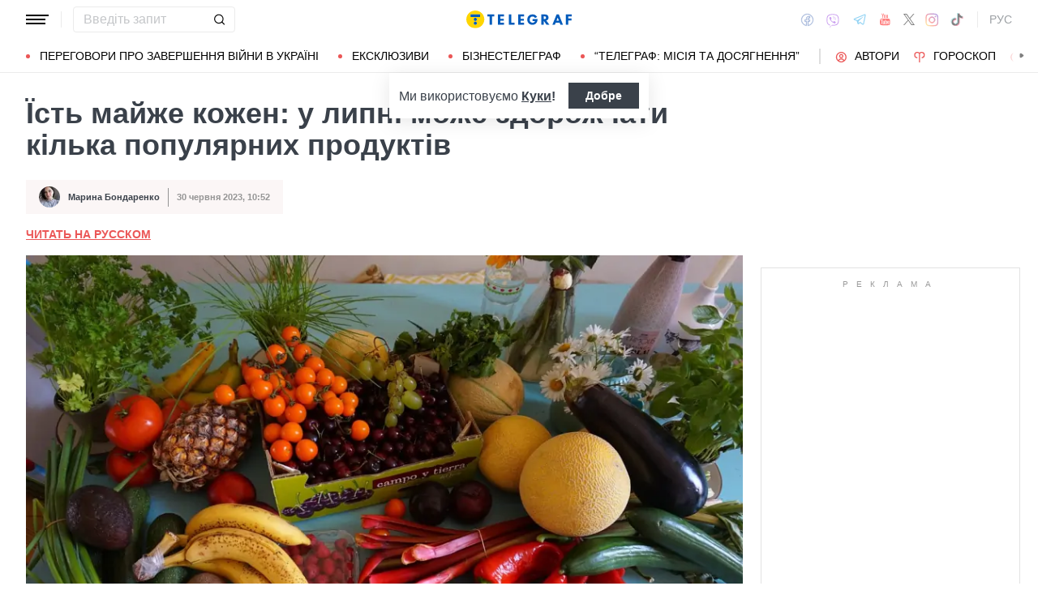

--- FILE ---
content_type: image/svg+xml
request_url: https://telegraf.com.ua/static/build/img/svg/arrow.583031c583.svg
body_size: -399
content:
<svg width="29" height="8" fill="none" xmlns="http://www.w3.org/2000/svg"><path d="M28.765 4.354a.5.5 0 000-.708L25.583.464a.5.5 0 10-.707.708L27.703 4l-2.829 2.828a.5.5 0 10.708.708l3.182-3.182zM.732 4.5h27.679v-1H.732v1z" fill="#EB5757"/></svg>